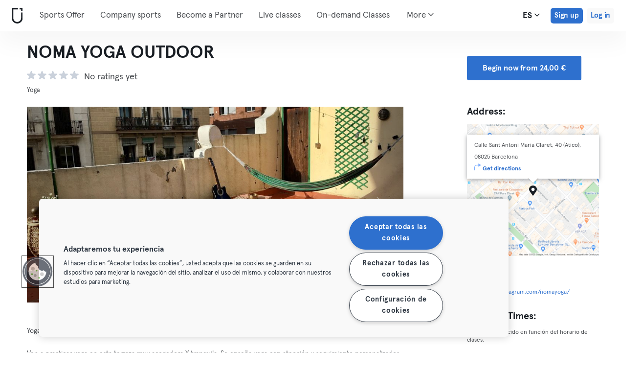

--- FILE ---
content_type: text/html; charset=UTF-8
request_url: https://urbansportsclub.com/en/venues/noma-yoga-outdoor
body_size: 15375
content:

<!DOCTYPE html>
<html lang="es">
<head>
    <meta charset="utf-8">
    <meta http-equiv="X-UA-Compatible" content="IE=edge">

    <meta name="viewport"
          content="width=device-width, initial-scale=1, minimum-scale=1, maximum-scale=5, user-scalable=yes">
    <meta name="HandheldFriendly" content="true">

    <meta name="description" content="Visit NOMA YOGA OUTDOOR   and 10,000+ other locations across Europe with a single monthly membership. Try it from €33 / month.">
    <meta name="keywords" content="">
    <meta name="robots" content="index, follow">

    <meta property="og:ttl" content="345600">
    <meta property="og:title" content="NOMA YOGA OUTDOOR   | Urban Sports Club">
    <meta property="og:type" content="">
    <meta property="og:image" content="https://urbansportsclub.com/images/content/facebook-share-image.jpg">
    <meta property="og:description"
          content="Visit NOMA YOGA OUTDOOR   and 10,000+ other locations across Europe with a single monthly membership. Try it from €33 / month.">

    <meta property="og:url" content="https://urbansportsclub.com/en/venues/noma-yoga-outdoor">

    <meta property="fb:app_id" content="1801093233241093">

    
    
    <title>NOMA YOGA OUTDOOR   | Urban Sports Club</title>

    <link rel="dns-prefetch" href="//googletagmanager.com/">
    <link rel="dns-prefetch" href="//www.google-analytics.com/">
    <link rel="dns-prefetch" href="//www.facebook.com/">
    <link rel="dns-prefetch" href="//twitter.com/">

    <link rel="preload stylesheet" href="/build/frontend/venue-address.5802447b6bd506cef0ae.css" as="style">
    <!-- Fallback -->
    <link rel="icon" type="image/vnd.microsoft.icon" href="/favicon-dark.ico">

    <link rel="icon" media="(prefers-color-scheme: light)" type="image/vnd.microsoft.icon" href="/favicon-dark.ico">
    <link rel="icon" media="(prefers-color-scheme: dark)" type="image/vnd.microsoft.icon" href="/favicon-light.ico">

    <link rel="icon" media="(prefers-color-scheme: light)" type="image/png" href="/favicon-dark-16x16.png"
          sizes="16x16">
    <link rel="icon" media="(prefers-color-scheme: dark)" type="image/png" href="/favicon-light-16x16.png"
          sizes="16x16">

    <link rel="icon" media="(prefers-color-scheme: light)" type="image/png" href="/favicon-dark-32x32.png"
          sizes="32x32">
    <link rel="icon" media="(prefers-color-scheme: dark)" type="image/png" href="/favicon-light-32x32.png"
          sizes="32x32">

    <!-- Android Devices High Resolution -->
    <link rel="icon" sizes="192x192" href="/android-touch-icon-192x192.png">
    <!-- iPhone X, iPhone 8 Plus, iPhone 7 Plus, iPhone 6s Plus, iPhone 6 Plus -->
    <link rel="apple-touch-icon" sizes="180x180" href="/apple-touch-icon-180x180.png">
    <link rel="apple-touch-icon-precomposed" sizes="180x180" href="/apple-touch-icon-180x180-precomposed.png">
    <!-- iPad, Retina, iOS ≥ 7: -->
    <link rel="apple-touch-icon" sizes="152x152" href="/apple-touch-icon-152x152.png">
    <link rel="apple-touch-icon-precomposed" sizes="152x152" href="/apple-touch-icon-152x152-precomposed.png">
    <!-- iPad, Retina, iOS ≤ 6: -->
    <link rel="apple-touch-icon" sizes="144x144" href="/apple-touch-icon-144x144.png">
    <link rel="apple-touch-icon-precomposed" sizes="144x144" href="/apple-touch-icon-144x144-precomposed.png">
    <!-- iPhone, Retina, iOS ≥ 7: -->
    <link rel="apple-touch-icon" sizes="120x120" href="/apple-touch-icon-120x120.png">
    <link rel="apple-touch-icon-precomposed" sizes="120x120" href="/apple-touch-icon-120x120-precomposed.png">
    <!-- iPhone, Retina, iOS ≤ 6: -->
    <link rel="apple-touch-icon" sizes="114x114" href="/apple-touch-icon-114x114.png">
    <link rel="apple-touch-icon-precomposed" sizes="114x114" href="/apple-touch-icon-114x114-precomposed.png">
    <!-- iPad mini, iPad 1st and 2nd generation, iOS ≥ 7: -->
    <link rel="apple-touch-icon" sizes="76x76" href="/apple-touch-icon-76x76.png">
    <link rel="apple-touch-icon-precomposed" sizes="76x76" href="/apple-touch-icon-76x76-precomposed.png">
    <!-- iPad mini, iPad 1st and 2nd generation, iOS ≤ 6: -->
    <link rel="apple-touch-icon" sizes="72x72" href="/apple-touch-icon-72x72.png">
    <link rel="apple-touch-icon-precomposed" sizes="72x72" href="/apple-touch-icon-72x72-precomposed.png">
    <!-- Old iPhone -->
    <link rel="apple-touch-icon" sizes="60x60" href="/apple-touch-icon-60x60.png">
    <link rel="apple-touch-icon-precomposed" sizes="60x60" href="/apple-touch-icon-60x60-precomposed.png">
    <!-- iPhone (first generation or 2G), iPhone 3G, iPhone 3GS -->
    <link rel="apple-touch-icon" sizes="57x57" href="/apple-touch-icon-57x57.png">
    <link rel="apple-touch-icon-precomposed" sizes="57x57" href="/apple-touch-icon-57x57-precomposed.png">
    <!-- Non-Retina iPhone, iPod Touch and Android 2.1+: -->
    <link rel="apple-touch-icon" href="/apple-touch-icon.png">
    <link rel="apple-touch-icon-precomposed" href="/apple-touch-icon-precomposed.png">

            <link rel="canonical" href="https://urbansportsclub.com/es/venues/noma-yoga-outdoor">
    
    
    
                        <link rel="alternate" hreflang="en"
                  href="https://urbansportsclub.com/en/venues/noma-yoga-outdoor">
                                <link rel="alternate" hreflang="de"
                  href="https://urbansportsclub.com/de/venues/noma-yoga-outdoor">
                                <link rel="alternate" hreflang="fr"
                  href="https://urbansportsclub.com/fr/venues/noma-yoga-outdoor">
                                <link rel="alternate" hreflang="pt"
                  href="https://urbansportsclub.com/pt/venues/noma-yoga-outdoor">
                                <link rel="alternate" hreflang="es"
                  href="https://urbansportsclub.com/es/venues/noma-yoga-outdoor">
                            <link rel="alternate" hreflang="x-default"
                      href="https://urbansportsclub.com/es/venues/noma-yoga-outdoor">
                                <link rel="alternate" hreflang="nl"
                  href="https://urbansportsclub.com/nl/venues/noma-yoga-outdoor">
                        
    
<!-- OneTrust Cookies Consent Notice start for urbansportsclub.com -->
<script nonce="831a55d33ca7251d353ff3530aea7e6b" src="https://cdn.cookielaw.org/consent/8fa64c9d-3fb5-49f2-aaf1-fe359812a4d1/otSDKStub.js" data-document-language="true" type="text/javascript"
  charset="UTF-8" data-domain-script="8fa64c9d-3fb5-49f2-aaf1-fe359812a4d1" integrity="sha384-adXjJKqDSJ1e6/jG8fvZt72ggEdDavTi3oOS6eWAI78f6SliK4hgJJtH0fu9Uf9Y"
  crossorigin="anonymous"></script>
<script nonce="831a55d33ca7251d353ff3530aea7e6b" type="text/javascript">
function OptanonWrapper() {}
</script>
<!-- OneTrust Cookies Consent Notice end for urbansportsclub.com -->

    
    <!--[if lt IE 9]>
    <script src="/js/lib/aight.min.js" nonce="831a55d33ca7251d353ff3530aea7e6b"></script>
    <script src="/js/lib/respond.1.4.2.min.js" nonce="831a55d33ca7251d353ff3530aea7e6b"></script>
    <![endif]-->

    
    
    <!-- Segment's OneTrust Consent Wrapper -->
    <script nonce="831a55d33ca7251d353ff3530aea7e6b" data-nonce="831a55d33ca7251d353ff3530aea7e6b" src="https://cdn.jsdelivr.net/npm/@segment/analytics-consent-wrapper-onetrust@latest/dist/umd/analytics-onetrust.umd.js"></script>

    <!-- Segment -->
    <script nonce="831a55d33ca7251d353ff3530aea7e6b" data-nonce="831a55d33ca7251d353ff3530aea7e6b">
        !function(){var i="analytics",analytics=window[i]=window[i]||[];if(!analytics.initialize)if(analytics.invoked)window.console&&console.error&&console.error("Segment snippet included twice.");else{analytics.invoked=!0;analytics.methods=["trackSubmit","trackClick","trackLink","trackForm","pageview","identify","reset","group","track","ready","alias","debug","page","screen","once","off","on","addSourceMiddleware","addIntegrationMiddleware","setAnonymousId","addDestinationMiddleware","register"];analytics.factory=function(e){return function(){if(window[i].initialized)return window[i][e].apply(window[i],arguments);var n=Array.prototype.slice.call(arguments);if(["track","screen","alias","group","page","identify"].indexOf(e)>-1){var c=document.querySelector("link[rel='canonical']");n.push({__t:"bpc",c:c&&c.getAttribute("href")||void 0,p:location.pathname,u:location.href,s:location.search,t:document.title,r:document.referrer})}n.unshift(e);analytics.push(n);return analytics}};for(var n=0;n<analytics.methods.length;n++){var key=analytics.methods[n];analytics[key]=analytics.factory(key)}analytics.load=function(key,n){var t=document.createElement("script");t.type="text/javascript";t.async=!0;t.setAttribute("data-global-segment-analytics-key",i);t.src="https://cdn.segment.com/analytics.js/v1/" + key + "/analytics.min.js";var r=document.getElementsByTagName("script")[0];r.parentNode.insertBefore(t,r);analytics._loadOptions=n};analytics._writeKey="hzMwLCJ53OM7sb2YdCXV7jlXigssGoLF";;analytics.SNIPPET_VERSION="5.2.0";
            withOneTrust(analytics, { consentModel: () => 'opt-out' }).load("hzMwLCJ53OM7sb2YdCXV7jlXigssGoLF");
            analytics.ready(function() {
                analytics.addSourceMiddleware(function({ payload, next }) {
                    payload.obj.context.ip = '0.0.0.0';
                    next(payload);
                });
            });
            analytics.page();
        }}();
    </script>
    <!-- End Segment -->

    <script nonce="831a55d33ca7251d353ff3530aea7e6b">
        (function() {
            const nonce = "831a55d33ca7251d353ff3530aea7e6b";
            if (!nonce) return;

            const observer = new MutationObserver((mutations) => {
                mutations.forEach((mutation) => {
                    mutation.addedNodes.forEach((node) => {
                        if (
                            node.nodeType === 1 &&
                            node.tagName === "SCRIPT" &&
                            !node.hasAttribute("nonce")
                        ) {
                            node.setAttribute("nonce", nonce);
                        }
                    });
                });
            });

            observer.observe(document.head, { childList: true, subtree: true });
            observer.observe(document.documentElement || document.body, { childList: true, subtree: true });
        })();
    </script>

    </head>
<body id="venue-address"
      class="venue-address-dispatcher venue-address-landingPage active"
      data-modules="carousel modal header navmenu anchors language-switch storage login tracking booking search search-controls pagination empty-snippet"
      data-now="2026-01-18T11:37:26+00:00"
      data-locale="en_GB"
      data-cookies-max-expires="3650"
      data-locale-persistent="uri"      data-country-code="DE"
>
    <!-- Google Tag Manager (noscript) -->
    <noscript>
        <iframe
            src="//www.googletagmanager.com/ns.html?id=GTM-53VTB4R"
            height="0" width="0" style="display:none;visibility:hidden"></iframe>
    </noscript>
    <!-- End Google Tag Manager -->






<!-- Always render banner (hidden), JavaScript will show it when needed -->
<div class="usc-payment-error-alert alert" role="alert" style="display: none;">
    <p class="usc-payment-error-alert__message">
            </p>
    <button class="usc-payment-error-alert__dismiss-button modal-close" type="button" aria-label="Close">
        <span class="sr-only">Close</span>
    </button>
</div>









<nav class="smm-navbar navbar navbar-default mobile sticky ">
    
    <div class="container-fluid ">
        <div class="smm-navbar__navbar-header navbar-header">
                            <button type="button" class="smm-navbar__navbar-toggle navbar-toggle"
                        data-toggle="offcanvas"
                        data-target=".smm-navmenu"
                        data-placement="left">
                                            <img src="/images/header/logo-dark.svg" alt="Urban Sports Club Logo">
                                        <img src="/images/header/menu-dark.svg"
                         alt="Urban Sports Club Menu Logo">
                </button>
            
            
                            <a class="smm-header__menu-link usc-button-rebrand usc-button-rebrand--small usc-button-rebrand--main sign-up"
                   href="/en/prices"
                   data-statsig-event="{&quot;name&quot;:&quot;button_clicked&quot;,&quot;value&quot;:&quot;signup_venue_detail&quot;}"
                >
                    Sign up                </a>
            
            
    <div class="usc-language-switch">
        <button class="usc-language-switch__language-link" aria-label="Language Selector, ES" aria-expanded="false" aria-haspopup="menu">
            es            <i class="fa fa-angle-down" aria-hidden="true"></i>
        </button>

        <ul class="usc-language-switch__menu">
                            <li class="usc-language-switch__menu-item">
                    <a class="usc-language-switch__menu-item-link selected"
                       href="https://urbansportsclub.com/en/venues/noma-yoga-outdoor"
                       data-locale="en">
                        en                    </a>
                </li>
                            <li class="usc-language-switch__menu-item">
                    <a class="usc-language-switch__menu-item-link"
                       href="https://urbansportsclub.com/de/venues/noma-yoga-outdoor"
                       data-locale="de">
                        de                    </a>
                </li>
                            <li class="usc-language-switch__menu-item">
                    <a class="usc-language-switch__menu-item-link"
                       href="https://urbansportsclub.com/fr/venues/noma-yoga-outdoor"
                       data-locale="fr">
                        fr                    </a>
                </li>
                            <li class="usc-language-switch__menu-item">
                    <a class="usc-language-switch__menu-item-link"
                       href="https://urbansportsclub.com/pt/venues/noma-yoga-outdoor"
                       data-locale="pt">
                        pt                    </a>
                </li>
                            <li class="usc-language-switch__menu-item">
                    <a class="usc-language-switch__menu-item-link"
                       href="https://urbansportsclub.com/es/venues/noma-yoga-outdoor"
                       data-locale="es">
                        es                    </a>
                </li>
                            <li class="usc-language-switch__menu-item">
                    <a class="usc-language-switch__menu-item-link"
                       href="https://urbansportsclub.com/nl/venues/noma-yoga-outdoor"
                       data-locale="nl">
                        nl                    </a>
                </li>
                    </ul>
    </div>
        </div>
    </div>
</nav>

<nav class="smm-navmenu navmenu navmenu-default navmenu-fixed-left offcanvas" role="navigation">
            <a class="smm-navmenu__navmenu-brand navmenu-brand"
           href="/en/#intro">
            <span class="smm-navmenu__navmenu-brand-content">
                Home            </span>
        </a>
    
    
                        <ul class="smm-navmenu__nav nav navmenu-nav">
                <li class="smm-navmenu__menu-item">
                    <a class="smm-navmenu__menu-link"
                       href="/en/venues"
                    >
                        Sports Offer                    </a>
                </li>
                <li class="smm-navmenu__menu-item">
                    <a class="smm-navmenu__menu-link"
                       href="https://corporate.urbansportsclub.com/en">
                        Company sports                    </a>
                </li>
                                    <li class="smm-navmenu__menu-item">
                        <a class="smm-navmenu__menu-link"
                        href="https://partners.urbansportsclub.com/">
                            Become a Partner                        </a>
                    </li>
                    <li class="smm-navmenu__menu-item">
                        <a class="smm-navmenu__menu-link"
                        href="/en/online-courses">
                            Live classes                        </a>
                    </li>
                                <li class="smm-navmenu__menu-item">
                    <a class="smm-navmenu__menu-link"
                        href="/en/videos">
                            On-demand Classes                    </a>
                </li>
                <li class="smm-navmenu__menu-item">
                    <a class="smm-navmenu__menu-link" target="_blank"
                       href="https://shop.urbansportsclub.com">
                        Gift Cards &amp; Shop                    </a>
                </li>
                <li class="smm-navmenu__menu-item">
                    <a class="smm-navmenu__menu-link" target="_blank"
                        href="https://blog.urbansportsclub.com/en-de/">
                            Blog                    </a>
                </li>
            </ul>
        
        <ul class="smm-navmenu__nav nav navmenu-nav">
                            <li class="smm-navmenu__menu-item">
                    <a class="smm-navmenu__menu-link"
                       href="/en/prices">
                        Sign up                    </a>
                </li>
            
                            <li class="smm-navmenu__menu-item login">
                    <a class="smm-navmenu__menu-link"
                       href="/en/login">
                        Log in                    </a>
                </li>
                    </ul>
    </nav>

<div class="modal fade" id="modal-navmenu" role="dialog">
    <div class="modal-dialog"></div>
</div>

<header
    class="smm-header desktop  ">
    
    <div class="container">
        <a class="smm-header__brand-link" aria-label="Home" href="/en/#intro">
            <span class="smm-logo dark"></span>
        </a>

        <ul class="smm-header__menu left">
            
                                                <li class="smm-header__menu-item">
                        <a class="smm-header__menu-link"
                           href="/en/venues"
                                                    >
                            Sports Offer                        </a>
                    </li>
                    <li class="smm-header__menu-item">
                        <a class="smm-header__menu-link"
                           href="https://corporate.urbansportsclub.com/en">
                            Company sports                        </a>
                    </li>
                            
                            <li class="smm-header__menu-item">
                    <a class="smm-header__menu-link"
                       href="https://partners.urbansportsclub.com/">
                        Become a Partner                    </a>
                </li>
            
                            <li class="smm-header__menu-item">
                    <a class="smm-header__menu-link"
                       href="/en/online-courses">
                        Live classes                    </a>
                </li>
            
                            <li class="smm-header__menu-item">
                    <a class="smm-header__menu-link"
                       href="/en/videos">
                        On-demand Classes                    </a>
                </li>
            
                            <li class="smm-header__menu-item">
                    <a class="smm-header__menu-link" target="_blank"
                       href="https://shop.urbansportsclub.com">
                        Gift Cards &amp; Shop                    </a>
                </li>
            
            
                            <li class="smm-header__menu-item">
                    <a class="smm-header__menu-link" target="_blank"
                       href="https://blog.urbansportsclub.com/en-de/">
                        Blog                    </a>
                </li>
            
        </ul>

                    
<div class="usc-nav-more">
    <a href="javascript:void(0);"
        class="smm-header__menu-link usc-nav-more__link">
        More        <i class="fa fa-angle-down" aria-hidden="true"></i>
    </a>

    <ul class="usc-nav-more__menu">

    </ul>
</div>
        
        <ul class="smm-header__menu right">
            <li class="smm-header__menu-item language-switch">
                
    <div class="usc-language-switch">
        <button class="usc-language-switch__language-link" aria-label="Language Selector, ES" aria-expanded="false" aria-haspopup="menu">
            es            <i class="fa fa-angle-down" aria-hidden="true"></i>
        </button>

        <ul class="usc-language-switch__menu">
                            <li class="usc-language-switch__menu-item">
                    <a class="usc-language-switch__menu-item-link selected"
                       href="https://urbansportsclub.com/en/venues/noma-yoga-outdoor"
                       data-locale="en">
                        en                    </a>
                </li>
                            <li class="usc-language-switch__menu-item">
                    <a class="usc-language-switch__menu-item-link"
                       href="https://urbansportsclub.com/de/venues/noma-yoga-outdoor"
                       data-locale="de">
                        de                    </a>
                </li>
                            <li class="usc-language-switch__menu-item">
                    <a class="usc-language-switch__menu-item-link"
                       href="https://urbansportsclub.com/fr/venues/noma-yoga-outdoor"
                       data-locale="fr">
                        fr                    </a>
                </li>
                            <li class="usc-language-switch__menu-item">
                    <a class="usc-language-switch__menu-item-link"
                       href="https://urbansportsclub.com/pt/venues/noma-yoga-outdoor"
                       data-locale="pt">
                        pt                    </a>
                </li>
                            <li class="usc-language-switch__menu-item">
                    <a class="usc-language-switch__menu-item-link"
                       href="https://urbansportsclub.com/es/venues/noma-yoga-outdoor"
                       data-locale="es">
                        es                    </a>
                </li>
                            <li class="usc-language-switch__menu-item">
                    <a class="usc-language-switch__menu-item-link"
                       href="https://urbansportsclub.com/nl/venues/noma-yoga-outdoor"
                       data-locale="nl">
                        nl                    </a>
                </li>
                    </ul>
    </div>
            </li>

                                                <li class="smm-header__menu-item sign-up">
                        <a class="smm-header__menu-link usc-button-rebrand usc-button-rebrand--small usc-button-rebrand--main sign-up"
                           href="/en/prices">
                                                            Sign up                                                    </a>
                                                    <a class="smm-header__menu-link sign-up usc-button-rebrand usc-button-rebrand--small usc-button-rebrand--main free-trial-sign-up"
                               href="/en/prices">
                                Try for free                            </a>
                                            </li>
                
                                    <li class="smm-header__menu-item login">
                        <a class="usc-button-rebrand usc-button-rebrand--medium usc-button-rebrand--dim smm-header__menu-link login"
                           href="#modal-login" data-toggle="modal"
                           data-target="#modal-login"
                            >
                            Log in                        </a>
                    </li>
                                    </ul>

            </div>
</header>



<script type="application/ld+json" nonce="831a55d33ca7251d353ff3530aea7e6b">
    {
        "@context": "http://schema.org",
        "@type": "LocalBusiness",
        "name": "NOMA YOGA OUTDOOR",
        "description": "En Espai Surya encontrarás una bonita y acogedora sala donde regalarte un tiempo para ti. Un espacio en el corazón del barrio de Gracia en el que ofrecemos diferentes estilos de yoga en grupos reducidos. Una práctica segura, en un ambiente íntimo y familiar, donde nuestros profesores te ofrecerán la mejor atención personalizada y te ayudarán a adaptar la práctica a tus necesidades.",
        "address": {
            "@type": "PostalAddress",
            "addressLocality": "Barcelona, Spain",
            "addressCountry": "Spain",
            "postalCode": "08025",
            "streetAddress": "Calle Sant Antoni Maria Claret, 40"
        },
        "telephone": "+34 645 66 51 32",
        "geo": {
            "@type": "GeoCoordinates",
            "latitude": "41.4046364",
            "longitude": "2.1658059"
        },
        "priceRange": "-",
        "image": "https://storage.googleapis.com/download/storage/v1/b/usc-pro-uscweb-live-media/o/venues%2Foriginal_1184x666_image%20(1)_1584111219222943_admin.jpg?generation=1751974663184158&amp;alt=media"
    }

</script>

<main>
    <div class="container" id="studio-info-container">
    <div class="row">
        <div class="col-md-8">
            <h1>NOMA YOGA OUTDOOR</h1>

            <div class="usc-studio-status-wrapper">
                
                
                            </div>

            <div class="rating">
        <div class="rating__stars">
                                <img
                class="rating__starts_star"
                src="/images/star-grey.svg"
                alt="Star"/>
                                <img
                class="rating__starts_star"
                src="/images/star-grey.svg"
                alt="Star"/>
                                <img
                class="rating__starts_star"
                src="/images/star-grey.svg"
                alt="Star"/>
                                <img
                class="rating__starts_star"
                src="/images/star-grey.svg"
                alt="Star"/>
                                <img
                class="rating__starts_star"
                src="/images/star-grey.svg"
                alt="Star"/>
            </div>
    <span class="rating__votes">
        No ratings yet    </span>
</div>

                            <div class="disciplines">
                    Yoga                </div>
                    </div>

                    <div class="hidden-xs hidden-sm col-md-3 col-md-offset-1">
                <a class="btn btn-primary" role="button"
                   href="/en/prices">
                    Begin now from 24,00 €                </a>
            </div>
            </div>

    <div class="row">
        <div class="col-md-8">
            <div id='studio-carousel' class='studio-carousel carousel slide' data-ride='carousel'>
                <div class='carousel-inner' role='listbox' aria-label="Studio images">
                                            <div class='studio-carousel-item item text-center active'>
                            <img class="studio-carousel-image hidden"
                                 data-src="https://storage.googleapis.com/download/storage/v1/b/usc-pro-uscweb-live-media/o/venues%2FvenueHome_1024x576_image%20(1)_1584111219222943_admin.jpg?generation=1751974663044363&amp;alt=media"
                                 data-slide="0"
                                 alt="NOMA YOGA OUTDOOR"
                                 title="NOMA YOGA OUTDOOR">
                            <span class="studio-carousel-lazy-image"></span>
                        </div>
                                            <div class='studio-carousel-item item text-center '>
                            <img class="studio-carousel-image hidden"
                                 data-src="https://storage.googleapis.com/download/storage/v1/b/usc-pro-uscweb-live-media/o/venues%2FvenueHome_1024x576_image_1584111211686562_admin.jpg?generation=1751974662634315&amp;alt=media"
                                 data-slide="1"
                                 alt="NOMA YOGA OUTDOOR"
                                 title="NOMA YOGA OUTDOOR">
                            <span class="studio-carousel-lazy-image"></span>
                        </div>
                                    </div>
                                    <a class='left carousel-control' href='#studio-carousel' data-slide='prev' aria-label="Previous">
                        <span class='glyphicon glyphicon-chevron-left'></span>
                    </a>
                    <a class='right carousel-control' href='#studio-carousel' data-slide='next' aria-label="Next">
                        <span class='glyphicon glyphicon-chevron-right'></span>
                    </a>
                    <ol class='carousel-indicators'>
                                                    <li data-target='#studio-carousel'
                                data-slide-to='0' class='active'><br>
                            </li>
                                                    <li data-target='#studio-carousel'
                                data-slide-to='1' ><br>
                            </li>
                                            </ol>
                
                            </div>

            <p class="description">
                                    <span>Yoga en Barcelona - Sagrada Familia</span>
                
                                    <span>Ven a practicar yoga en esta terraza muy acogedora Y tranquila. Se enseña yoga con atención y seguimiento personalizados por ser un grupo pequeño. 

Avisar al reservar si necesitas una esterilla.</span>
                            </p>
        </div>

        <div class="col-md-3 col-md-offset-1">
            <div class="studio-info-section">
                <h2>Address:</h2>

                
<div class="usc-studio-map">
    <div class="usc-google-map" data-static-map-urls='[{&quot;width&quot;:640,&quot;url&quot;:&quot;https:\/\/storage.googleapis.com\/download\/storage\/v1\/b\/usc-pro-uscweb-live-media\/o\/maps%2FstaticMapSmall_640x640_barcelona_6395_noma-yoga-outdoor_1584096566498958_admin.png?generation=1752045454541091&amp;alt=media&quot;},{&quot;width&quot;:1280,&quot;url&quot;:&quot;https:\/\/storage.googleapis.com\/download\/storage\/v1\/b\/usc-pro-uscweb-live-media\/o\/maps%2FstaticMapMedium_1280x1280_barcelona_6395_noma-yoga-outdoor_1584096566498958_admin.png?generation=1752045454505367&amp;alt=media&quot;}]'></div>

    <span class="usc-map-marker"
          data-full-address="Calle Sant Antoni Maria Claret, 40 (Atico), 08025 Barcelona">
    </span>

    
<div class="smm-info-window">
    <p class="smm-info-window__text"></p>

    <a class="smm-info-window__directions-link" href="#" target="_blank">
        <span class="smm-info-window__directions-icon"></span>
        <span>Get directions</span>
    </a>
</div>
</div>
            </div>

            
                            <div class="studio-info-section">
                    <h2>Website:</h2>

                    <p class="hint">
                    <div>
                        <a href="https://www.instagram.com/nomayoga/"
                           target="_blank">
                            https://www.instagram.com/nomayoga/                        </a>
                    </div>
                    </p>
                </div>
                                        <div class="studio-info-section">
                    <h2>Opening Times:</h2>

                    <p class="hint">
                        <span
                            class="pre-line">Horario establecido en función del horario de clases.</span>
                    </p>
                </div>
            
                            <div class="studio-info-section">
                    <h2>Visit Limits:</h2>

                                            
<div class="b2c-plans-rename-banner">
    <p class="banner-header">
        Introducing Our New Membership Plan Names!    </p>
    <p class="banner-content">
        S → Essential • M → Classic • L → Premium • XL → Max    </p>
</div>
                    
                    <p class="hint indent">
                        <span class="studio-info-icon visit-limits"></span>
                        <span class="pre-line">M - podrán asistir a NOMA YOGA OUTDOOR 4 veces al mes.

L y XL - podrán asistir a NOMA YOGA OUTDOOR 8 veces al mes.

Dentro de sus limitaciones, con el Plan S solo se podrá acceder 4 veces al mes a NOMA YOGA OUTDOOR.</span>
                    </p>
                </div>
            
                            <div class="studio-info-section">
                    <h2>Important Info:</h2>

                    <p class="hint indent">
                        <span class="studio-info-icon important-info"></span>
                        <span class="pre-line">¡Reserva tu clase directamente a través de la aplicación de Urban Sports Club! Por favor, ten en cuenta que esta es una reserva vinculante. Si necesitas cancelar una clase, por favor hazlo dentro del período de cancelación. De lo contrario, la visita se restará de tu límite de visitas mensuales.</span>
                    </p>
                </div>
                    </div>
    </div>

            <div class="visible-xs visible-sm">
            <a class="btn btn-primary" role="button"
               href="/en/prices">
                Begin now from 24,00 €            </a>
        </div>
    </div>

    
<div id="filters" class="dashboard-title">
    <form id="filters-form" action="" method="GET">
        
        <div class="usc-search-controls mobile-controls container">
            <div class="row b-filters">
                <div id="main-filters" class="col-xs-12 filter main-filters">
                    <div id="mobile-datepicker"
                         data-max-date="2026-01-31">
                        <input name="date" id="date" type="text" class="form-control" value="2026-01-18"
                               readonly="readonly" title="Datepicker">
                        <button class="control-button" type="button">
                            <i class="fa fa-calendar fa-lg" aria-hidden="true"></i>
                            <span>
                                                                    18.01.2026                                                            </span>
                            <i class="fa fa-angle-down fa-lg" aria-hidden="true"></i>
                        </button>
                    </div>

                                            
<select id="business_type" name="business_type" data-placeholder="Private Members" title="Private Members"></select>

<template class="usc-customer-dropdown dropdown">
    <div class="panel-group dropdown-menu">
        <ul class="options-container">
            <li
                class="business-type business-type-active"
                value="b2c"
                data-label="Private Members"
                tabindex="0"
                role="option"
                aria-selected="true"            >
                <svg id="b2c-member-icon" width="20" height="20" viewBox="0 0 20 20" fill="none" xmlns="http://www.w3.org/2000/svg">
                    <mask id="path-1-inside-1_1382_5270" fill="white">
                        <path fill-rule="evenodd" clip-rule="evenodd"
                              d="M12.1327 5.23331C12.1327 6.41152 11.1776 7.36664 9.99935 7.36664C8.82114 7.36664 7.86602 6.41152 7.86602 5.23331C7.86602 4.0551 8.82114 3.09998 9.99935 3.09998C11.1776 3.09998 12.1327 4.0551 12.1327 5.23331ZM7.15517 6.65553C7.15517 7.441 6.51841 8.07775 5.73294 8.07775C4.94747 8.07775 4.31072 7.441 4.31072 6.65553C4.31072 5.87006 4.94747 5.23331 5.73294 5.23331C6.51841 5.23331 7.15517 5.87006 7.15517 6.65553ZM15.6885 6.65553C15.6885 7.441 15.0517 8.07775 14.2663 8.07775C13.4808 8.07775 12.8441 7.441 12.8441 6.65553C12.8441 5.87006 13.4808 5.23331 14.2663 5.23331C15.0517 5.23331 15.6885 5.87006 15.6885 6.65553ZM5.73294 8.78886C6.23909 8.78886 6.62995 8.96179 6.93015 9.25841C6.90838 9.30661 6.8874 9.3551 6.86719 9.40384C6.38181 10.5739 6.26602 12.0553 6.26602 13.4111C6.26602 13.7889 6.34208 14.1226 6.47422 14.4137C6.23648 14.4579 5.98471 14.4778 5.73294 14.4778C4.66628 14.4778 3.59961 14.1222 3.59961 13.0555C3.59961 10.9222 3.95516 8.78886 5.73294 8.78886ZM14.2665 14.4778C14.0145 14.4778 13.7625 14.4579 13.5245 14.4135C13.6566 14.1225 13.7327 13.7889 13.7327 13.4111C13.7327 12.0553 13.6169 10.5739 13.1315 9.40384C13.1114 9.35528 13.0905 9.30697 13.0688 9.25894C13.3691 8.962 13.7601 8.78886 14.2665 8.78886C16.0443 8.78886 16.3999 10.9222 16.3999 13.0555C16.3999 14.1222 15.3332 14.4778 14.2665 14.4778ZM7.15517 13.4111C7.15517 10.7444 7.62924 8.07775 9.99961 8.07775C12.37 8.07775 12.8441 10.7444 12.8441 13.4111C12.8441 14.7444 11.4218 15.1889 9.99961 15.1889C8.57739 15.1889 7.15517 14.7444 7.15517 13.4111Z"/>
                    </mask>
                    <path fill-rule="evenodd" clip-rule="evenodd"
                          d="M12.1327 5.23331C12.1327 6.41152 11.1776 7.36664 9.99935 7.36664C8.82114 7.36664 7.86602 6.41152 7.86602 5.23331C7.86602 4.0551 8.82114 3.09998 9.99935 3.09998C11.1776 3.09998 12.1327 4.0551 12.1327 5.23331ZM7.15517 6.65553C7.15517 7.441 6.51841 8.07775 5.73294 8.07775C4.94747 8.07775 4.31072 7.441 4.31072 6.65553C4.31072 5.87006 4.94747 5.23331 5.73294 5.23331C6.51841 5.23331 7.15517 5.87006 7.15517 6.65553ZM15.6885 6.65553C15.6885 7.441 15.0517 8.07775 14.2663 8.07775C13.4808 8.07775 12.8441 7.441 12.8441 6.65553C12.8441 5.87006 13.4808 5.23331 14.2663 5.23331C15.0517 5.23331 15.6885 5.87006 15.6885 6.65553ZM5.73294 8.78886C6.23909 8.78886 6.62995 8.96179 6.93015 9.25841C6.90838 9.30661 6.8874 9.3551 6.86719 9.40384C6.38181 10.5739 6.26602 12.0553 6.26602 13.4111C6.26602 13.7889 6.34208 14.1226 6.47422 14.4137C6.23648 14.4579 5.98471 14.4778 5.73294 14.4778C4.66628 14.4778 3.59961 14.1222 3.59961 13.0555C3.59961 10.9222 3.95516 8.78886 5.73294 8.78886ZM14.2665 14.4778C14.0145 14.4778 13.7625 14.4579 13.5245 14.4135C13.6566 14.1225 13.7327 13.7889 13.7327 13.4111C13.7327 12.0553 13.6169 10.5739 13.1315 9.40384C13.1114 9.35528 13.0905 9.30697 13.0688 9.25894C13.3691 8.962 13.7601 8.78886 14.2665 8.78886C16.0443 8.78886 16.3999 10.9222 16.3999 13.0555C16.3999 14.1222 15.3332 14.4778 14.2665 14.4778ZM7.15517 13.4111C7.15517 10.7444 7.62924 8.07775 9.99961 8.07775C12.37 8.07775 12.8441 10.7444 12.8441 13.4111C12.8441 14.7444 11.4218 15.1889 9.99961 15.1889C8.57739 15.1889 7.15517 14.7444 7.15517 13.4111Z"
                          fill="currentColor"/>
                    <path
                        d="M6.93015 9.25841L8.06931 9.773L8.42733 8.98047L7.80872 8.36924L6.93015 9.25841ZM6.86719 9.40384L8.02179 9.88278L8.02179 9.88278L6.86719 9.40384ZM6.47422 14.4137L6.70316 15.6425L8.27222 15.3502L7.6124 13.8969L6.47422 14.4137ZM13.5245 14.4135L12.3863 13.8968L11.7268 15.3497L13.2953 15.6423L13.5245 14.4135ZM13.1315 9.40384L14.2861 8.92489L14.2861 8.92488L13.1315 9.40384ZM13.0688 9.25894L12.1898 8.37015L11.5719 8.98129L11.9296 9.7734L13.0688 9.25894ZM9.99935 8.61664C11.8679 8.61664 13.3827 7.10187 13.3827 5.23331H10.8827C10.8827 5.72116 10.4872 6.11664 9.99935 6.11664V8.61664ZM6.61602 5.23331C6.61602 7.10187 8.13079 8.61664 9.99935 8.61664V6.11664C9.5115 6.11664 9.11602 5.72116 9.11602 5.23331H6.61602ZM9.99935 1.84998C8.13079 1.84998 6.61602 3.36475 6.61602 5.23331H9.11602C9.11602 4.74546 9.5115 4.34998 9.99935 4.34998V1.84998ZM13.3827 5.23331C13.3827 3.36475 11.8679 1.84998 9.99935 1.84998V4.34998C10.4872 4.34998 10.8827 4.74546 10.8827 5.23331H13.3827ZM5.73294 9.32775C7.20877 9.32775 8.40517 8.13136 8.40517 6.65553H5.90517C5.90517 6.75065 5.82806 6.82775 5.73294 6.82775V9.32775ZM3.06072 6.65553C3.06072 8.13136 4.25712 9.32775 5.73294 9.32775V6.82775C5.63783 6.82775 5.56072 6.75065 5.56072 6.65553H3.06072ZM5.73294 3.98331C4.25712 3.98331 3.06072 5.1797 3.06072 6.65553H5.56072C5.56072 6.56042 5.63783 6.48331 5.73294 6.48331V3.98331ZM8.40517 6.65553C8.40517 5.1797 7.20877 3.98331 5.73294 3.98331V6.48331C5.82806 6.48331 5.90517 6.56042 5.90517 6.65553H8.40517ZM14.2663 9.32775C15.7421 9.32775 16.9385 8.13136 16.9385 6.65553H14.4385C14.4385 6.75065 14.3614 6.82775 14.2663 6.82775V9.32775ZM11.5941 6.65553C11.5941 8.13136 12.7904 9.32775 14.2663 9.32775V6.82775C14.1712 6.82775 14.0941 6.75065 14.0941 6.65553H11.5941ZM14.2663 3.98331C12.7904 3.98331 11.5941 5.1797 11.5941 6.65553H14.0941C14.0941 6.56042 14.1712 6.48331 14.2663 6.48331V3.98331ZM16.9385 6.65553C16.9385 5.1797 15.7421 3.98331 14.2663 3.98331V6.48331C14.3614 6.48331 14.4385 6.56042 14.4385 6.65553H16.9385ZM7.80872 8.36924C7.26783 7.8348 6.55846 7.53886 5.73294 7.53886V10.0389C5.84099 10.0389 5.90428 10.0567 5.93999 10.0712C5.97504 10.0853 6.01068 10.1072 6.05159 10.1476L7.80872 8.36924ZM8.02179 9.88278C8.0372 9.84564 8.05303 9.80904 8.06931 9.773L5.79099 8.74381C5.76372 8.80417 5.73761 8.86456 5.71258 8.92489L8.02179 9.88278ZM7.51602 13.4111C7.51602 12.0874 7.63553 10.8139 8.02179 9.88278L5.71258 8.92489C5.12809 10.3339 5.01602 12.0232 5.01602 13.4111H7.51602ZM7.6124 13.8969C7.55639 13.7735 7.51602 13.6167 7.51602 13.4111H5.01602C5.01602 13.9612 5.12776 14.4717 5.33603 14.9304L7.6124 13.8969ZM5.73294 15.7278C6.04791 15.7278 6.37762 15.7032 6.70316 15.6425L6.24528 13.1848C6.09533 13.2127 5.92151 13.2278 5.73294 13.2278V15.7278ZM2.34961 13.0555C2.34961 14.1083 2.92309 14.8504 3.65922 15.2593C4.32023 15.6266 5.09428 15.7278 5.73294 15.7278V13.2278C5.30494 13.2278 5.01232 13.1512 4.87333 13.0739C4.8172 13.0428 4.82118 13.031 4.83752 13.0567C4.85838 13.0894 4.84961 13.1036 4.84961 13.0555H2.34961ZM5.73294 7.53886C5.01657 7.53886 4.37562 7.76185 3.85498 8.19062C3.35578 8.60172 3.0399 9.14123 2.8346 9.66914C2.43479 10.6972 2.34961 11.9604 2.34961 13.0555H4.84961C4.84961 12.0173 4.94221 11.1472 5.16462 10.5753C5.27043 10.3032 5.37677 10.176 5.44424 10.1204C5.49026 10.0825 5.56042 10.0389 5.73294 10.0389V7.53886ZM13.2953 15.6423C13.6212 15.7031 13.9513 15.7278 14.2665 15.7278V13.2278C14.0778 13.2278 13.9038 13.2127 13.7538 13.1847L13.2953 15.6423ZM12.4827 13.4111C12.4827 13.6166 12.4423 13.7735 12.3863 13.8968L14.6628 14.9302C14.871 14.4715 14.9827 13.9611 14.9827 13.4111H12.4827ZM11.9769 9.88278C12.3632 10.8139 12.4827 12.0874 12.4827 13.4111H14.9827C14.9827 12.0232 14.8706 10.3339 14.2861 8.92489L11.9769 9.88278ZM11.9296 9.7734C11.9458 9.80931 11.9616 9.84578 11.9769 9.88279L14.2861 8.92488C14.2612 8.86479 14.2352 8.80463 14.208 8.74449L11.9296 9.7734ZM14.2665 7.53886C13.4405 7.53886 12.7308 7.8352 12.1898 8.37015L13.9477 10.1477C13.9887 10.1072 14.0244 10.0854 14.0594 10.0712C14.0951 10.0567 14.1584 10.0389 14.2665 10.0389V7.53886ZM17.6499 13.0555C17.6499 11.9604 17.5647 10.6972 17.1649 9.66914C16.9596 9.14123 16.6437 8.60172 16.1445 8.19062C15.6239 7.76185 14.9829 7.53886 14.2665 7.53886V10.0389C14.4391 10.0389 14.5092 10.0825 14.5552 10.1204C14.6227 10.176 14.7291 10.3032 14.8349 10.5753C15.0573 11.1472 15.1499 12.0173 15.1499 13.0555H17.6499ZM14.2665 15.7278C14.9052 15.7278 15.6792 15.6266 16.3403 15.2593C17.0764 14.8504 17.6499 14.1083 17.6499 13.0555H15.1499C15.1499 13.1036 15.1411 13.0894 15.162 13.0567C15.1783 13.031 15.1823 13.0428 15.1261 13.0739C14.9872 13.1512 14.6945 13.2278 14.2665 13.2278V15.7278ZM9.99961 6.82775C9.15538 6.82775 8.40671 7.0715 7.79127 7.54666C7.19264 8.00884 6.79779 8.62929 6.53389 9.26547C6.01986 10.5047 5.90517 12.0462 5.90517 13.4111H8.40517C8.40517 12.1093 8.52751 10.9842 8.8431 10.2234C8.99402 9.85955 9.16214 9.64667 9.31906 9.52551C9.45917 9.41734 9.65866 9.32775 9.99961 9.32775V6.82775ZM14.0941 13.4111C14.0941 12.0462 13.9794 10.5047 13.4653 9.26547C13.2014 8.62929 12.8066 8.00884 12.2079 7.54666C11.5925 7.0715 10.8438 6.82775 9.99961 6.82775V9.32775C10.3406 9.32775 10.54 9.41734 10.6802 9.52551C10.8371 9.64667 11.0052 9.85954 11.1561 10.2234C11.4717 10.9842 11.5941 12.1093 11.5941 13.4111H14.0941ZM9.99961 16.4389C10.8074 16.4389 11.747 16.3178 12.5326 15.9086C13.3873 15.4634 14.0941 14.639 14.0941 13.4111H11.5941C11.5941 13.509 11.5722 13.5393 11.5654 13.5493C11.5515 13.5698 11.5056 13.6247 11.3777 13.6913C11.0967 13.8377 10.6141 13.9389 9.99961 13.9389V16.4389ZM5.90517 13.4111C5.90517 14.639 6.61188 15.4634 7.46664 15.9086C8.25223 16.3178 9.19184 16.4389 9.99961 16.4389V13.9389C9.38516 13.9389 8.90255 13.8377 8.62147 13.6913C8.49358 13.6247 8.44774 13.5698 8.43385 13.5493C8.42703 13.5393 8.40517 13.509 8.40517 13.4111H5.90517Z"
                        fill="currentColor" mask="url(#path-1-inside-1_1382_5270)"/>
                </svg>
                Private Members                <input
                    class="customer-input-radio"
                    type="radio"
                    checked                    name="business_type[]"
                    value="b2c"
                    data-type="b2c"
                    data-label="Private Members"
                    aria-label="Private Members"
                >
            </li>

            <li
                class="business-type "
                value="b2b"
                data-label="Corporate Members"
                tabindex="0"
                role="option"
                            >
                <svg id="b2b-member-icon" width="20" height="20" viewBox="0 0 20 20" fill="none" xmlns="http://www.w3.org/2000/svg">
                    <path fill-rule="evenodd" clip-rule="evenodd"
                          d="M4 16.5V3.5H3.75C3.55109 3.5 3.36032 3.42098 3.21967 3.28033C3.07902 3.13968 3 2.94891 3 2.75C3 2.55109 3.07902 2.36032 3.21967 2.21967C3.36032 2.07902 3.55109 2 3.75 2H16.25C16.4489 2 16.6397 2.07902 16.7803 2.21967C16.921 2.36032 17 2.55109 17 2.75C17 2.94891 16.921 3.13968 16.7803 3.28033C16.6397 3.42098 16.4489 3.5 16.25 3.5H16V16.5H16.25C16.4489 16.5 16.6397 16.579 16.7803 16.7197C16.921 16.8603 17 17.0511 17 17.25C17 17.4489 16.921 17.6397 16.7803 17.7803C16.6397 17.921 16.4489 18 16.25 18H12.75C12.5511 18 12.3603 17.921 12.2197 17.7803C12.079 17.6397 12 17.4489 12 17.25V14.75C12 14.5511 11.921 14.3603 11.7803 14.2197C11.6397 14.079 11.4489 14 11.25 14H8.75C8.55109 14 8.36032 14.079 8.21967 14.2197C8.07902 14.3603 8 14.5511 8 14.75V17.25C8 17.4489 7.92098 17.6397 7.78033 17.7803C7.63968 17.921 7.44891 18 7.25 18H3.75C3.55109 18 3.36032 17.921 3.21967 17.7803C3.07902 17.6397 3 17.4489 3 17.25C3 17.0511 3.07902 16.8603 3.21967 16.7197C3.36032 16.579 3.55109 16.5 3.75 16.5H4ZM7 5.5C7 5.36739 7.05268 5.24021 7.14645 5.14645C7.24021 5.05268 7.36739 5 7.5 5H8.5C8.63261 5 8.75979 5.05268 8.85355 5.14645C8.94732 5.24021 9 5.36739 9 5.5V6.5C9 6.63261 8.94732 6.75979 8.85355 6.85355C8.75979 6.94732 8.63261 7 8.5 7H7.5C7.36739 7 7.24021 6.94732 7.14645 6.85355C7.05268 6.75979 7 6.63261 7 6.5V5.5ZM7.5 9C7.36739 9 7.24021 9.05268 7.14645 9.14645C7.05268 9.24021 7 9.36739 7 9.5V10.5C7 10.6326 7.05268 10.7598 7.14645 10.8536C7.24021 10.9473 7.36739 11 7.5 11H8.5C8.63261 11 8.75979 10.9473 8.85355 10.8536C8.94732 10.7598 9 10.6326 9 10.5V9.5C9 9.36739 8.94732 9.24021 8.85355 9.14645C8.75979 9.05268 8.63261 9 8.5 9H7.5ZM11 5.5C11 5.36739 11.0527 5.24021 11.1464 5.14645C11.2402 5.05268 11.3674 5 11.5 5H12.5C12.6326 5 12.7598 5.05268 12.8536 5.14645C12.9473 5.24021 13 5.36739 13 5.5V6.5C13 6.63261 12.9473 6.75979 12.8536 6.85355C12.7598 6.94732 12.6326 7 12.5 7H11.5C11.3674 7 11.2402 6.94732 11.1464 6.85355C11.0527 6.75979 11 6.63261 11 6.5V5.5ZM11.5 9C11.3674 9 11.2402 9.05268 11.1464 9.14645C11.0527 9.24021 11 9.36739 11 9.5V10.5C11 10.6326 11.0527 10.7598 11.1464 10.8536C11.2402 10.9473 11.3674 11 11.5 11H12.5C12.6326 11 12.7598 10.9473 12.8536 10.8536C12.9473 10.7598 13 10.6326 13 10.5V9.5C13 9.36739 12.9473 9.24021 12.8536 9.14645C12.7598 9.05268 12.6326 9 12.5 9H11.5Z"
                          fill="currentColor"/>
                </svg>
                Corporate Members                <input
                    class="customer-input-radio"
                    type="radio"
                                        name="business_type[]"
                    value="b2b"
                    data-type="b2b"
                    data-label="Corporate Members"
                    aria-label="Corporate Members"
                />
            </li>
        </ul>
    </div>
</template>
                    
                    
<select id="plan_type" name="plan_type" data-placeholder="plan" title="plan"></select>

<template class="usc-plan-type dropdown">
    <div class="plan-type-filter">
        <span class="filter-label">Only show activities for:</span>

        <div class="radio-group">
                            
                <label tabindex="0" role="option" >
                    <input type="radio" class="radio-input plan-type"
                        name="plan_type"
                        value="1"
                        data-name="Essential"
                                            >
                        <span>
                                                            Essential Plan                                                    </span>
                </label>
                            
                <label tabindex="0" role="option" >
                    <input type="radio" class="radio-input plan-type"
                        name="plan_type"
                        value="2"
                        data-name="Classic"
                                            >
                        <span>
                                                            Classic Plan                                                    </span>
                </label>
                            
                <label tabindex="0" role="option" >
                    <input type="radio" class="radio-input plan-type"
                        name="plan_type"
                        value="3"
                        data-name="Premium"
                                            >
                        <span>
                                                            Premium Plan                                                    </span>
                </label>
                            
                <label tabindex="0" role="option"  aria-selected="true" >
                    <input type="radio" class="radio-input plan-type"
                        name="plan_type"
                        value="6"
                        data-name="Max"
                         checked="checked" data-default="true"                     >
                        <span>
                                                            Max Plan                                                    </span>
                </label>
                    </div>
            </div>
</template>
                                            <select id="district" name="district" data-placeholder="Districts" title="Districts"><option value=""></option></select><select id="venue" name="venue" data-placeholder="Venues" title="Venues"><option value=""></option></select><select id="category" name="category" data-placeholder="Activities" title="Activities"><option value=""></option></select>                                        
<select id="type" name="type" data-placeholder="Class type" title="Class type"></select>

<template class="usc-activity-dropdown dropdown">
    <div class="panel-group dropdown-menu">
        <div class="switches">
            <span class="form-switch">
                <label for="live-type" tabindex="0" role="switch" aria-checked="false">Live Online Classes only</label>
                <input
                    id="live-type"
                    class="type-switch"
                    type="radio"
                    name="type[]"
                                        value="live"
                    data-label="Only Live-online"
                    aria-label="Only Live-online"
                />
                <i></i>
            </span>

            <span class="form-switch">
                <label for="onsite-type" tabindex="0" role="switch" aria-checked="false">On-site activities</label>
                <input
                    id="onsite-type"
                    class="type-switch"
                    type="radio"
                    name="type[]"
                                        value="onsite"
                    data-label="Only on-site"
                    aria-label="Only on-site"
                />
                <i></i>
            </span>
        </div>


        <p class="info">Discover the new live-online classes and do workouts from straight your home.</p>
    </div>
</template>
                </div>
            </div>
            
<div class="smm-search-filters">
    <script class="smm-search-filters__label-template" type="text/html" nonce="831a55d33ca7251d353ff3530aea7e6b">
        
<span class="smm-search-filter-label label"
        >

    <span class="smm-search-filter-label__name">
            </span>

    <button class="smm-search-filter-label__remove-link" aria-label="Remove ">
        <i class="fa fa-times" aria-hidden="true"></i>
    </button>
</span>
    </script>

            <span class="smm-search-filters__group-tail category"></span>
            <span class="smm-search-filters__group-tail district"></span>
            <span class="smm-search-filters__group-tail venue"></span>
    
    <a class="smm-search-filters__reset-link hidden"
       href="javascript:void(0);">
        Clear all    </a>
</div>
            <div class="row">
                <div class="col-xs-12">
                    <div id="filter-calendar" class="weekdays-wrapper"
                         data-today-string="[Today, ]"
                         data-init-date="2026-01-18"
                         data-max-date="2026-01-31">
                        <button disabled="disabled" class="nav-button left" aria-label="Previous"><i class="fa fa-angle-left"></i></button>
                        <ul class="weekdays-dashboard"></ul>
                        <button class="nav-button right" aria-label="Next"><i class="fa fa-angle-right"></i></button>
                    </div>
                    <div id="filter-time" class="filter">
                        <input type="hidden" name="time-from"/>
                        <input type="hidden" name="time-to"/>

                        <div class="labels">
                            <b class="leftLabel timeLabel"></b>
                            <b class="rightLabel timeLabel"></b>
                        </div>
                        <div class="nstSlider" data-range_min="5" data-range_max="24"
                             data-cur_min="5"
                             data-cur_max="24">
                            <div class="highlightPanel"></div>
                            <div class="bar"></div>
                            <div class="leftGrip" tabindex="0" role="slider" aria-orientation="horizontal" aria-valuenow="5" aria-label="Start time"></div>
                            <div class="rightGrip" tabindex="0" role="slider" aria-orientation="horizontal" aria-valuenow="24" aria-label="End time"></div>
                        </div>
                    </div>
                </div>
            </div>
        </div>
    </form>
</div>

<!--Testing Monitor-->
<span data-testid="monitor-activitiespage"></span>

<section id="results">
    
    
    
    
    
    

            <nav class="smm-service-type-tabs" data-auto-toggled="false">
            <div class="dashboard">
                <div class="container">
                    <ul class="smm-service-type-tabs__tab-group">
                                                    <li class="smm-service-type-tabs__tab
                                                                    active
                                "
                                data-service-type-id="0">

                                <a class="smm-service-type-tabs__tab-link" tabindex="0" aria-label="Courses">
                                    <i class="fa fa-check-circle" aria-hidden="true"></i>
                                    <i class="fa fa-times-circle" aria-hidden="true"></i>
                                    <span>Courses</span>
                                </a>
                            </li>
                                                    <li class="smm-service-type-tabs__tab
                                "
                                data-service-type-id="1">

                                <a class="smm-service-type-tabs__tab-link" tabindex="0" aria-label="Free Trainings">
                                    <i class="fa fa-check-circle" aria-hidden="true"></i>
                                    <i class="fa fa-times-circle" aria-hidden="true"></i>
                                    <span>Free Trainings</span>
                                </a>
                            </li>
                                            </ul>
                </div>
            </div>
        </nav>
    
    <div class="dashboard">
        <!--googleoff: all-->
        <!--noindex-->

                    <div class="container cf
                "
                 data-service-type-id="0">

                
                
<div class="smm-empty-snippet">
    <h3>No courses found</h3>

            <a class="smm-empty-snippet__link before" href="#">
            Reset filters        </a>
    
    <p class="smm-empty-snippet__text">
            </p>

    
    <span class="smm-empty-snippet__image"></span>
</div>

                
<div class="smm-pagination row"
            data-page="1"
                data-page-url="/en/activities?service_type=0&amp;address_id=14173&amp;city=56"
                style="display: none;"
    >

    <button class="smm-simple-button usc-button-rebrand usc-button-rebrand--medium usc-button-rebrand--negative usc-button-rebrand--inverted" type="button">
        Show more    </button>

    <div class="smm-spinner"></div>

            <p class="smm-pagination__message">There are no more activities to show</p>
    </div>
            </div>
                    <div class="container cf
                                    hidden
                "
                 data-service-type-id="1">

                
<div class="smm-class-snippet row"
     data-appointment-id="92043537"
     data-address-id="14173">

     <a href="#modal-class"
        data-href="/en/class-details/92043537"
        data-toggle="modal"
        data-datalayer="{&quot;event&quot;:&quot;page_viewed&quot;,&quot;user&quot;:{&quot;id&quot;:null,&quot;login_status&quot;:&quot;logged-out&quot;,&quot;membership_city&quot;:null,&quot;membership_country&quot;:null,&quot;membership_status&quot;:null,&quot;membership_plan&quot;:null,&quot;membership_b2b_type&quot;:null,&quot;membership_contract_duration&quot;:null,&quot;company_name&quot;:null},&quot;class&quot;:{&quot;id&quot;:&quot;92043537&quot;,&quot;name&quot;:&quot;Yoga&quot;,&quot;category&quot;:&quot;Yoga&quot;,&quot;type&quot;:&quot;instant booking&quot;,&quot;spots_left&quot;:&quot;500&quot;,&quot;search_position&quot;:1},&quot;venue&quot;:{&quot;id&quot;:&quot;14173&quot;,&quot;name&quot;:&quot;NOMA YOGA OUTDOOR&quot;,&quot;category&quot;:&quot;Yoga&quot;,&quot;search_position&quot;:null},&quot;type&quot;:&quot;class details&quot;,&quot;language&quot;:&quot;en&quot;,&quot;city&quot;:&quot;Barcelona&quot;,&quot;country&quot;:&quot;Spain&quot;,&quot;environment&quot;:&quot;de-live&quot;,&quot;referrer&quot;:&quot;&quot;}"
        class="smm-class-link image"
        aria-label="Details"
        tabindex="-1"
     >
        <div class="smm-class-snippet__image"
            style="background-image: url('https://storage.googleapis.com/download/storage/v1/b/usc-pro-uscweb-live-media/o/venues%2FvenueCatalogOneColumn_962x542_image%20(1)_1584111219222943_admin.jpg?generation=1751974662963662&amp;alt=media')">
        </div>
    </a>

    <div class="time col-xs-3 col-md-2 col-md-offset-2">
        <div class="smm-class-snippet__class-time-plans-wrapper">
            
            <span class="smm-class-snippet__class-plans">
                                                <span class="smm-class-snippet__class-plan" data-type="1">
                                                    Essential                                            </span>
                                                                <span class="smm-class-snippet__class-plan" data-type="2">
                                                    Classic                                            </span>
                                                                <span class="smm-class-snippet__class-plan" data-type="3">
                                                    Premium                                            </span>
                                                                <span class="smm-class-snippet__class-plan" data-type="6">
                                                    Max                                            </span>
                                    </span>

            <div class="booking-state-label-wrapper">
                


            </div>
        </div>

            </div>

    <div class="title col-xs-offset-3 col-md-3 col-md-offset-0">
        
        <a href="#modal-class" data-href="/en/class-details/92043537" data-toggle="modal"
           class="smm-class-link title"
           data-datalayer="{&quot;event&quot;:&quot;page_viewed&quot;,&quot;user&quot;:{&quot;id&quot;:null,&quot;login_status&quot;:&quot;logged-out&quot;,&quot;membership_city&quot;:null,&quot;membership_country&quot;:null,&quot;membership_status&quot;:null,&quot;membership_plan&quot;:null,&quot;membership_b2b_type&quot;:null,&quot;membership_contract_duration&quot;:null,&quot;company_name&quot;:null},&quot;class&quot;:{&quot;id&quot;:&quot;92043537&quot;,&quot;name&quot;:&quot;Yoga&quot;,&quot;category&quot;:&quot;Yoga&quot;,&quot;type&quot;:&quot;instant booking&quot;,&quot;spots_left&quot;:&quot;500&quot;,&quot;search_position&quot;:1},&quot;venue&quot;:{&quot;id&quot;:&quot;14173&quot;,&quot;name&quot;:&quot;NOMA YOGA OUTDOOR&quot;,&quot;category&quot;:&quot;Yoga&quot;,&quot;search_position&quot;:null},&quot;type&quot;:&quot;class details&quot;,&quot;language&quot;:&quot;en&quot;,&quot;city&quot;:&quot;Barcelona&quot;,&quot;country&quot;:&quot;Spain&quot;,&quot;environment&quot;:&quot;de-live&quot;,&quot;referrer&quot;:&quot;&quot;}"
           tabindex="-1"
        >
            Yoga        </a>

        <p>Yoga</p>
    </div>

    <div
        class="address col-xs-offset-3 col-md-3 col-md-offset-0"
    >
        
        <span class="district">
            Sagrada Familia        </span>

                    <a class="smm-studio-link hidden-lg"
               target="_self"
               href="/en/venues/noma-yoga-outdoor">
                <i class="fa fa-map-marker"></i>
                Noma Yoga            </a>
                    <a class="smm-studio-link visible-lg"
               target="_blank"
               href="/en/venues/noma-yoga-outdoor">
                <i class="fa fa-map-marker"></i>
                Noma Yoga            </a>
            </div>

    <div class="details col-xs-12 col-xs-offset-0 col-md-2 col-md-offset-0">
        
                    <a href="#modal-class" data-href="/en/class-details/92043537" data-toggle="modal"
               data-datalayer="{&quot;event&quot;:&quot;page_viewed&quot;,&quot;user&quot;:{&quot;id&quot;:null,&quot;login_status&quot;:&quot;logged-out&quot;,&quot;membership_city&quot;:null,&quot;membership_country&quot;:null,&quot;membership_status&quot;:null,&quot;membership_plan&quot;:null,&quot;membership_b2b_type&quot;:null,&quot;membership_contract_duration&quot;:null,&quot;company_name&quot;:null},&quot;class&quot;:{&quot;id&quot;:&quot;92043537&quot;,&quot;name&quot;:&quot;Yoga&quot;,&quot;category&quot;:&quot;Yoga&quot;,&quot;type&quot;:&quot;instant booking&quot;,&quot;spots_left&quot;:&quot;500&quot;,&quot;search_position&quot;:1},&quot;venue&quot;:{&quot;id&quot;:&quot;14173&quot;,&quot;name&quot;:&quot;NOMA YOGA OUTDOOR&quot;,&quot;category&quot;:&quot;Yoga&quot;,&quot;search_position&quot;:null},&quot;type&quot;:&quot;class details&quot;,&quot;language&quot;:&quot;en&quot;,&quot;city&quot;:&quot;Barcelona&quot;,&quot;country&quot;:&quot;Spain&quot;,&quot;environment&quot;:&quot;de-live&quot;,&quot;referrer&quot;:&quot;&quot;}"
               class="smm-class-link usc-button-rebrand usc-button-rebrand--default button">
                Continue            </a>
        
            </div>
</div>




                
<div class="smm-empty-snippet">
    <h3>No free training found</h3>

            <a class="smm-empty-snippet__link before" href="#">
            Reset filters        </a>
    
    <p class="smm-empty-snippet__text">
            </p>

    
    <span class="smm-empty-snippet__image"></span>
</div>

                
<div class="smm-pagination row"
            data-page="1"
                data-page-url="/en/activities?service_type=1&amp;address_id=14173&amp;city=56"
                style="display: none;"
    >

    <button class="smm-simple-button usc-button-rebrand usc-button-rebrand--medium usc-button-rebrand--negative usc-button-rebrand--inverted" type="button">
        Show more    </button>

    <div class="smm-spinner"></div>

            <p class="smm-pagination__message">There are no more activities to show</p>
    </div>
            </div>
        
        <!--/noindex-->
        <!--googleon: all-->
    </div>
</section>


<div class="modal modal-book fade" id="modal-class" data-child-modal="false" data-keyboard="false" role="dialog" aria-modal="true" aria-label="Modal" tabindex="-1">
    <div class="modal-dialog">
        <div class="modal-content">
            <div class="modal-body">
                                <div class="modal-content-content">
                                    </div>
            </div>
        </div>
    </div>
</div>


<div class="modal fade" id="modal-price-info" tabindex="-1" role="dialog">
    <div class="modal-dialog">
        <div class="modal-content">
            <div class="modal-header">
                <h4 class="modal-title">Discounted Additional Costs</h4>
            </div>
            <div class="modal-body">
                <p>
                                        This activity incurs <b>discounted additional costs</b> which are to be paid at the venue. Note that some venues accept cash only.                </p>
            </div>
            <div class="modal-footer">
                <button type="button" class="btn btn-default" data-dismiss="modal">
                    OK                </button>
            </div>
        </div>
    </div>
</div>




</main>


<div class="modal modal-book fade" id="modal-login" data-child-modal="false" data-keyboard="false" role="dialog" aria-modal="true" aria-label="Modal" tabindex="-1">
    <div class="modal-dialog">
        <div class="modal-content">
            <div class="modal-body">
                                <div class="modal-content-content">
                                            
<form action="/en/login" id="login-form" class="smm-login-widget" data-dataLayer-view="{&quot;event&quot;:&quot;login_started&quot;,&quot;user&quot;:{&quot;id&quot;:null,&quot;login_status&quot;:&quot;logged-out&quot;,&quot;membership_city&quot;:null,&quot;membership_country&quot;:null,&quot;membership_status&quot;:null,&quot;membership_plan&quot;:null,&quot;membership_b2b_type&quot;:null,&quot;membership_contract_duration&quot;:null,&quot;company_name&quot;:null}}" data-dataLayer-failure="{&quot;event&quot;:&quot;login_failed&quot;,&quot;user&quot;:{&quot;id&quot;:null,&quot;login_status&quot;:&quot;logged-out&quot;,&quot;membership_city&quot;:null,&quot;membership_country&quot;:null,&quot;membership_status&quot;:null,&quot;membership_plan&quot;:null,&quot;membership_b2b_type&quot;:null,&quot;membership_contract_duration&quot;:null,&quot;company_name&quot;:null},&quot;login_method&quot;:&quot;email&quot;}" method="POST"><input type="hidden" id="RHZrSXFFS1Q1NDNSTjVBVXZtK1o1dz09" name="RHZrSXFFS1Q1NDNSTjVBVXZtK1o1dz09" value="dTQzUVNoeHFhQzFDOU9sV3RIV3JXQT09" /><input type="hidden" id="check" name="check" /><h5>Log in</h5><p><span>Not a member yet?</span><a href="/en/prices">Register here.</a></p><div id="email-group" class="form-group"><input type="email" id="email" name="email" class="form-input form-control" placeholder="Email *" aria-label="Email" /></div><div id="password-group" class="form-group"><input type="password" id="password" name="password" class="form-input form-control" placeholder="Password *" aria-label="Password" /></div><div id="remember-me-group" class="form-group checkbox-group col-xs-6"><label for="remember-me"><input type="checkbox" id="remember-me" name="remember-me" value="1" class="form-control" group-class="checkbox-group col-xs-6" checked="checked" />Remember me</label></div><div id="password-recovery-group" class="form-group col-xs-6"><a href="/en/password-recovery" id="forgot-password-modal-link" class="forgot-password modal-trigger" data-target="#modal-login" data-toggle="modal">Forgot your password?</a></div><div id="login-group" class="form-group"><input type="submit" id="login" name="login" value="Login" class="usc-button-rebrand usc-button-rebrand--default form_button btn btn-lg btn-primary btn-block" /></div></form>
                                    </div>
            </div>
        </div>
    </div>
</div>







    <footer class="smm-footer" id="footer">
        <div class="container-fluid footer">
                            <div class="row">
                    <div class="col-xs-12 col-sm-4 col-lg-3 footer-countries">
                        <p class="smm-footer__text">Our countries</p>
                        <br><br>
                        <div class="smm-footer__cities-accordion" data-id="smm-footer__cities-accordion"
                             data-items="[{&quot;title&quot;:&quot;Austria&quot;,&quot;children&quot;:[{&quot;title&quot;:&quot;Vienna&quot;,&quot;url&quot;:&quot;\/en\/sports\/wien&quot;},{&quot;title&quot;:&quot;+ 8 more cities&quot;}]},{&quot;title&quot;:&quot;Belgium&quot;,&quot;children&quot;:[{&quot;title&quot;:&quot;Brussels&quot;,&quot;url&quot;:&quot;\/en\/sports\/bruxelles&quot;},{&quot;title&quot;:&quot;+ 5 more cities&quot;}]},{&quot;title&quot;:&quot;France&quot;,&quot;children&quot;:[{&quot;title&quot;:&quot;Lyon&quot;,&quot;url&quot;:&quot;\/en\/sports\/lyon&quot;},{&quot;title&quot;:&quot;Bordeaux&quot;,&quot;url&quot;:&quot;\/en\/sports\/bordeaux&quot;},{&quot;title&quot;:&quot;Paris&quot;,&quot;url&quot;:&quot;\/en\/sports\/paris&quot;},{&quot;title&quot;:&quot;+ 14 more cities&quot;}]},{&quot;title&quot;:&quot;Germany&quot;,&quot;children&quot;:[{&quot;title&quot;:&quot;Hamburg&quot;,&quot;url&quot;:&quot;\/en\/sports\/hamburg&quot;},{&quot;title&quot;:&quot;Cologne&quot;,&quot;url&quot;:&quot;\/en\/sports\/koln&quot;},{&quot;title&quot;:&quot;Dusseldorf&quot;,&quot;url&quot;:&quot;\/en\/sports\/dusseldorf&quot;},{&quot;title&quot;:&quot;Frankfurt&quot;,&quot;url&quot;:&quot;\/en\/sports\/frankfurt&quot;},{&quot;title&quot;:&quot;Nuremberg&quot;,&quot;url&quot;:&quot;\/en\/sports\/nurnberg&quot;},{&quot;title&quot;:&quot;Munich&quot;,&quot;url&quot;:&quot;\/en\/sports\/munchen&quot;},{&quot;title&quot;:&quot;Stuttgart&quot;,&quot;url&quot;:&quot;\/en\/sports\/stuttgart&quot;},{&quot;title&quot;:&quot;Leipzig&quot;,&quot;url&quot;:&quot;\/en\/sports\/leipzig&quot;},{&quot;title&quot;:&quot;Berlin&quot;,&quot;url&quot;:&quot;\/en\/sports\/berlin&quot;},{&quot;title&quot;:&quot;+ 60 more cities&quot;}]},{&quot;title&quot;:&quot;Netherlands&quot;,&quot;children&quot;:[{&quot;title&quot;:&quot;Amsterdam&quot;,&quot;url&quot;:&quot;\/en\/sports\/amsterdam&quot;},{&quot;title&quot;:&quot;Utrecht&quot;,&quot;url&quot;:&quot;\/en\/sports\/utrecht&quot;},{&quot;title&quot;:&quot;Eindhoven&quot;,&quot;url&quot;:&quot;\/en\/sports\/eindhoven&quot;},{&quot;title&quot;:&quot;The Hague&quot;,&quot;url&quot;:&quot;\/en\/sports\/den-haag&quot;},{&quot;title&quot;:&quot;Haarlem&quot;,&quot;url&quot;:&quot;\/en\/sports\/haarlem&quot;},{&quot;title&quot;:&quot;Rotterdam&quot;,&quot;url&quot;:&quot;\/en\/sports\/rotterdam&quot;},{&quot;title&quot;:&quot;+ 45 more cities&quot;}]},{&quot;title&quot;:&quot;Portugal&quot;,&quot;children&quot;:[{&quot;title&quot;:&quot;Lisbon&quot;,&quot;url&quot;:&quot;\/en\/sports\/lisbon&quot;},{&quot;title&quot;:&quot;Porto&quot;,&quot;url&quot;:&quot;\/en\/sports\/porto&quot;},{&quot;title&quot;:&quot;Set\u00fabal&quot;,&quot;url&quot;:&quot;\/en\/sports\/setubal&quot;},{&quot;title&quot;:&quot;+ 14 more cities&quot;}]},{&quot;title&quot;:&quot;Spain&quot;,&quot;children&quot;:[{&quot;title&quot;:&quot;Madrid&quot;,&quot;url&quot;:&quot;\/en\/sports\/madrid&quot;},{&quot;title&quot;:&quot;Barcelona&quot;,&quot;url&quot;:&quot;\/en\/sports\/barcelona&quot;},{&quot;title&quot;:&quot;Valencia&quot;,&quot;url&quot;:&quot;\/en\/sports\/valencia&quot;},{&quot;title&quot;:&quot;Sevilla&quot;,&quot;url&quot;:&quot;\/en\/sports\/sevilla&quot;},{&quot;title&quot;:&quot;+ 30 more cities&quot;}]}]"
                             data-label="View available sports"
                        >
                        </div>
                    </div>
                    <div class="col-xs-6 col-sm-4 col-lg-2 footer-company">
                        <p class="smm-footer__text">Company</p>
                        <div class="smm-footer__careers">
                            <a class="smm-footer__link"
                               target="_blank"
                               rel="noopener noreferrer"
                               href="https://culture.urbansportsclub.com/en/jobs">
                                Jobs                            </a>
                            <p class="smm-footer__label">We are hiring!</p>
                        </div>
                                                    <a class="smm-footer__link"
                               href="https://urbansportsclub.com/en/press">
                                Press                            </a>
                                                <a class="smm-footer__link"
                           href="https://urbansportsclub.com/en/contact">
                            Contact                        </a>
                                                    <a class="smm-footer__link" href="https://blog.urbansportsclub.com/en-de/"
                               target="_blank">
                                Blog                            </a>
                                                <a class="smm-footer__link" href="//brand.urbansportsclub.com">
                            Our Brand                        </a>
                        <a class="smm-footer__link" target="_blank"
                           href="https://shop.urbansportsclub.com">
                            Gift Cards &amp; Shop                        </a>
                        <a class="smm-footer__link"
                           target="_blank"
                           rel="noreferrer noopener"
                           href="https://urbansportsclub.com/en-de/accessibility">
                            European Accessibility Act 2025                        </a>
                    </div>
                    <div class="col-xs-6 col-sm-4 col-lg-2 footer-b2b">
                        <p class="smm-footer__text">B2B</p>
                        <a class="smm-footer__link" href="https://corporate.urbansportsclub.com/en">
                            Company Sports                        </a>
                        <a class="smm-footer__link" href="https://partners.urbansportsclub.com/es">
                            Become a Partner                        </a>
                                                                            <a class="smm-footer__link"
                               href="//insights.urbansportsclub.com" target="_blank">
                                Corporate Blog                            </a>
                                                <a class="smm-footer__link"
                           href="https://corporate.urbansportsclub.com/en-de/refer-your-employer" target="_blank">
                            Referral Program                        </a>
                    </div>
                    <div class="clear-float"></div>
                    <div class="col-xs-12 col-sm-4 col-lg-2 footer-support">
                        <p class="smm-footer__text">Support</p>
                        <a class="smm-footer__link"
                           href="https://urbansports.zendesk.com/hc/en-us" target="_blank">
                            Help Center                        </a>
                                            </div>
                    <div class="col-xs-12 col-sm-4 col-lg-3">
                        <div class="smm-footer__mobile-apps">
                            <p class="smm-footer__text">Download our app</p>
                            
<div class="smm-checkin-banner">
    <div class="container">
        <span class="smm-checkin-banner__banner-image desktop"></span>

        <div class="smm-checkin-banner__content">
            <h6 class="smm-checkin-banner__title">Check in!</h6>
            <p class="smm-checkin-banner__text">As of November 1st, you&#039;ll be required to check into your booked classes to verify your attendance by scanning the Somuchmore QR code at the studio using the app!</p>

                            <a class="smm-checkin-banner__app-link desktop" aria-label="Download on the App Store" href="https://itunes.apple.com/gb/app/urban-sports-club/id998362348?ls=1&amp;mt=8" target="_blank">
                    <span
                        class="smm-checkin-banner__store-icon appstore en_GB"></span>
                </a>

                                    <a class="smm-checkin-banner__app-link mobile" aria-label="Download on the App Store" href="https://itunes.apple.com/gb/app/urban-sports-club/id998362348?ls=1&amp;mt=8" target="_blank">
                        <span
                            class="smm-checkin-banner__store-icon appstore en_GB"></span>
                    </a>
                                            <a class="smm-checkin-banner__app-link desktop" aria-label="Get it on Google Play" href="https://play.google.com/store/apps/details?id=com.urbansportsclub&amp;hl=en_GB" target="_blank">
                    <span
                        class="smm-checkin-banner__store-icon googleplay en_GB"></span>
                </a>

                                    <a class="smm-checkin-banner__app-link mobile" aria-label="Get it on Google Play" href="https://play.google.com/store/apps/details?id=com.urbansportsclub&amp;hl=en_GB" target="_blank">
                        <span
                            class="smm-checkin-banner__store-icon googleplay en_GB"></span>
                    </a>
                                    </div>

        <button class="smm-checkin-banner__dismiss-button modal-close" type="button" aria-label="Close">
            <span class="sr-only">Close</span>
        </button>
    </div>
</div>
                        </div>
                        <a href="https://wtca.lfca.earth/e/urban-sports-gmbh" class="climate-action-link" rel="nofollow"
                           target="_blank">
                            <img src="/images/footer/climate-action.svg"
                                 alt="We take climate action" />
                        </a>
                        <a href="https://www.ubiscore.com/privacy-badge/urban-sports-club" rel="nofollow" target="_blank">
                            <img src="/images/footer/privacy-badge-en.svg" width="47" height="56"
                                 alt="Privacy Badge" />
                        </a>
                    </div>
                </div>
                        <div class="row hidden-md hidden-sm hidden-xs">
                <div class="col-lg-8">
                    <div class="b-footer__wrapper">
                        <span class="smm-logo-unicorn"></span>
                        <p class="b-footer-copyright">
                            © 2026 Urban Sports GmbH                        </p>
                        <nav class="b-footer-nav">
                            <ul class="b-footer-nav__menu">
                                <li>
                                    <a href="https://urbansportsclub.com/en/terms-of-service">
                                        Terms &amp; Conditions                                    </a>
                                </li>
                                <li>
                                    <a href="https://urbansportsclub.com/en/privacy">
                                        Privacy                                    </a>
                                </li>
                                <li>
                                    <a href="https://urbansportsclub.com/en/impressum">
                                        Imprint                                    </a>
                                </li>

                                                                    <li>
                                        <a href="https://form.jotform.com/233612303289049"
                                           target="_blank">
                                            Terminate contracts here                                        </a>
                                    </li>
                                                            </ul>
                        </nav>
                    </div>
                </div>
                <div class="col-lg-4">
                    
<ul class="usc-social-links smm-footer__social-links">
            <li class="usc-social-links__list-item">
            <a class="usc-social-links__link" aria-label="instagram" href="//www.instagram.com/urbansportsclub" target="_blank">
                <i class="usc-social-links__icon fa fa-instagram"
                   aria-hidden="true"></i>
            </a>
        </li>
            <li class="usc-social-links__list-item">
            <a class="usc-social-links__link" aria-label="linkedin" href="//www.linkedin.com/company/urbansportsclub" target="_blank">
                <i class="usc-social-links__icon fa fa-linkedin"
                   aria-hidden="true"></i>
            </a>
        </li>
            <li class="usc-social-links__list-item">
            <a class="usc-social-links__link" aria-label="twitter" href="//x.com/urbansportsclub" target="_blank">
                <i class="usc-social-links__icon fa fa-twitter"
                   aria-hidden="true"></i>
            </a>
        </li>
            <li class="usc-social-links__list-item">
            <a class="usc-social-links__link" aria-label="facebook" href="//www.facebook.com/urbansportsclub" target="_blank">
                <i class="usc-social-links__icon fa fa-facebook"
                   aria-hidden="true"></i>
            </a>
        </li>
            <li class="usc-social-links__list-item">
            <a class="usc-social-links__link" aria-label="xing" href="//www.xing.com/companies/urbansportsclub" target="_blank">
                <i class="usc-social-links__icon fa fa-xing"
                   aria-hidden="true"></i>
            </a>
        </li>
    </ul>
                </div>
            </div>
            <div class="row hidden-lg">
                <div class="col-xs-12">
                    
<ul class="usc-social-links smm-footer__social-links">
            <li class="usc-social-links__list-item">
            <a class="usc-social-links__link" aria-label="instagram" href="//www.instagram.com/urbansportsclub" target="_blank">
                <i class="usc-social-links__icon fa fa-instagram"
                   aria-hidden="true"></i>
            </a>
        </li>
            <li class="usc-social-links__list-item">
            <a class="usc-social-links__link" aria-label="linkedin" href="//www.linkedin.com/company/urbansportsclub" target="_blank">
                <i class="usc-social-links__icon fa fa-linkedin"
                   aria-hidden="true"></i>
            </a>
        </li>
            <li class="usc-social-links__list-item">
            <a class="usc-social-links__link" aria-label="twitter" href="//x.com/urbansportsclub" target="_blank">
                <i class="usc-social-links__icon fa fa-twitter"
                   aria-hidden="true"></i>
            </a>
        </li>
            <li class="usc-social-links__list-item">
            <a class="usc-social-links__link" aria-label="facebook" href="//www.facebook.com/urbansportsclub" target="_blank">
                <i class="usc-social-links__icon fa fa-facebook"
                   aria-hidden="true"></i>
            </a>
        </li>
            <li class="usc-social-links__list-item">
            <a class="usc-social-links__link" aria-label="xing" href="//www.xing.com/companies/urbansportsclub" target="_blank">
                <i class="usc-social-links__icon fa fa-xing"
                   aria-hidden="true"></i>
            </a>
        </li>
    </ul>
                </div>
                <div class="col-xs-12">
                    <hr class="separator" />
                </div>
                <div class="col-xs-12">
                    <div class="b-footer__wrapper">
                        <span class="smm-logo-unicorn"></span>
                        <p class="b-footer-copyright">
                            © 2026 Urban Sports GmbH                        </p>
                        <nav class="b-footer-nav">
                            <ul class="b-footer-nav__menu">
                                <li>
                                    <a href="https://urbansportsclub.com/en/terms-of-service">
                                        Terms &amp; Conditions                                    </a>
                                </li>
                                <li>
                                    <a href="https://urbansportsclub.com/en/privacy">
                                        Privacy                                    </a>
                                </li>
                                <li>
                                    <a href="https://urbansportsclub.com/en/impressum">
                                        Imprint                                    </a>
                                </li>
                                                                    <li>
                                        <a href="https://form.jotform.com/233612303289049"
                                           target="_blank">
                                            Terminate contracts here                                        </a>
                                    </li>
                                                            </ul>
                        </nav>
                    </div>
                </div>
            </div>
        </div>
    </footer>
<script src="/build/frontend/venue-address.5802447b6bd506cef0ae.js" type="text/javascript" nonce="831a55d33ca7251d353ff3530aea7e6b"></script>
    <script nonce="831a55d33ca7251d353ff3530aea7e6b">if (typeof dataLayer == "undefined") { dataLayer=[]; }dataLayer.push({"event":"page_viewed","user":{"id":null,"login_status":"logged-out","membership_city":null,"membership_country":null,"membership_status":null,"membership_plan":null,"membership_b2b_type":null,"membership_contract_duration":null,"company_name":null},"venue":{"id":"14173","name":"NOMA YOGA OUTDOOR","category":"Yoga","search_position":null},"type":"venues","language":"en","city":"Barcelona","country":"Spain","environment":"de-live","referrer":""});</script>

<script nonce="831a55d33ca7251d353ff3530aea7e6b">(function(){function c(){var b=a.contentDocument||a.contentWindow.document;if(b){var d=b.createElement('script');d.nonce='831a55d33ca7251d353ff3530aea7e6b';d.innerHTML="window.__CF$cv$params={r:'9bfdcce6a9c81923',t:'MTc2ODczNjI0Ng=='};var a=document.createElement('script');a.nonce='831a55d33ca7251d353ff3530aea7e6b';a.src='/cdn-cgi/challenge-platform/scripts/jsd/main.js';document.getElementsByTagName('head')[0].appendChild(a);";b.getElementsByTagName('head')[0].appendChild(d)}}if(document.body){var a=document.createElement('iframe');a.height=1;a.width=1;a.style.position='absolute';a.style.top=0;a.style.left=0;a.style.border='none';a.style.visibility='hidden';document.body.appendChild(a);if('loading'!==document.readyState)c();else if(window.addEventListener)document.addEventListener('DOMContentLoaded',c);else{var e=document.onreadystatechange||function(){};document.onreadystatechange=function(b){e(b);'loading'!==document.readyState&&(document.onreadystatechange=e,c())}}}})();</script></body>
</html>
